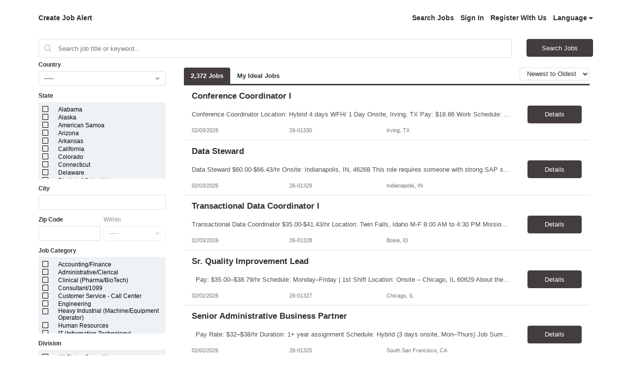

--- FILE ---
content_type: text/css;charset=UTF-8
request_url: https://www1.jobdiva.com/candidates/css/?a=ctjdnw8w4096zxm7t7e3mwmlhm5coi0050l06d9xf4embdmvkn2nkez1xeeukr0g&compid=0
body_size: 3021
content:







:root {
    --theme-color: rgb(68, 61, 62);
    --theme-color-values: 68, 61, 62;
    --theme-color-dark: rgb(54, 48, 49);
    --theme-font-family: Arial, Helvetica, sans-serif;
}

html {
    height: 100%;
}

body {
    background-color: #ffffff;
    color: #303030;
    font-size: 14px;
    font-weight: 500;
    font-family: Arial, Helvetica, sans-serif;
    overflow-y: auto;
}

.primary-color,
.primary-color-inverse:hover,
.primary-color-background,
.radio-container input:checked ~ .radio-checkmark,
.checkbox-container input:checked ~ .checkmark,
.DayPicker-Day--today,
.fc-state-active,
.dropdown-item:active,
.filter-list-selected,
.btn-pageno:hover,
.listitem-active,
.listitem:hover,
.background-white:hover,
.sidenav,
.secondary-btn
.dialog-btn-success,
.cal-jobs-filter-btn,
.navbar-dark {
    /** primary color background i.e: blue, or red **/
    background-color: #443D3E;
}

.primary-color:hover,
.primary-color-inverse,
.dialog-btn-success:hover {
  /** secondary color background always white **/
  background-color: #ffffff;
}

.primary-color,
.dropdown-item:active,
.primary-color-inverse:hover {
    /** secondary color always white **/
    color: #ffffff;
}

a,
.job-title:hover,
.a-link,
.text-primary-color,
.primary-color:hover,
.primary-color-inverse,
.dialog-btn-success:hover,
.selected-sub-menu,
.license-selected-sub-menu,
.loader,
.job-filter:hover,
.forget-password-link:hover,
.can-hover:hover,
.clear-all-jobs-btn:hover,
.breadcrumb-link {
    /** primary color i.e: blue **/
    color: #443D3E;
}
.primary-color-background-important{
    background-color: #443D3E !important;
}
.fill-theme{
    fill: #443D3E;
}
.border-theme{
    border-color:#443D3E ;
}
.primary-color-border,
.m-signature-pad,
.selected-sub-menu,
.no-search,
.license-selected-sub-menu {
    /** primary color border i.e blue, red **/
    border-color: #443D3E;
}

.custom-client-btn {
    border-radius: 5px;
}

.top-bar {
    background-image: url('http://www.jobssos.com/candidates/css/resources/blueimages/TopBanner2.png');
}

.filter-list-section,
.primary-color-border,
.filter-list-left-section,
.cal-jobs-filter-label {
    border-color: #443D3E;
}
.icon_close{
    height: 10px;
    width: 10px;
    float:left;
    margin-top: 5px;
    margin-right: 5px;
    background-image: url("data:image/svg+xml,%3Csvg id='Layer_1' data-name='Layer 1' xmlns='http://www.w3.org/2000/svg' width='10px' height='10px' viewBox='0 0 163 279'%3E%3Cdefs%3E%3Cstyle%3E.cls-1%7Bfill:%23443D3E;%7D%3C/style%3E%3C/defs%3E%3Ctitle%3Eright_triangle%3C/title%3E%3Cpath class='cls-1' d='M24,279,163,139,24,0,0,24,116,140,0,256Z'/%3E%3C/svg%3E");
}
.icon_open{
    height: 10px;
    width: 10px;
    float:left;
    margin-top: 5px;
    margin-right: 5px;
    background-image: url("data:image/svg+xml,%3Csvg id='Layer_1' data-name='Layer 1' xmlns='http://www.w3.org/2000/svg' width='10px' height='10px' viewBox='0 0 279 163'%3E%3Cdefs%3E%3Cstyle%3E.cls-1%7Bfill:%23443D3E;%7D%3C/style%3E%3C/defs%3E%3Ctitle%3Edown_triangle%3C/title%3E%3Cpath class='cls-1' d='M-58,82,82,221,221,82,197,58,81,174-35,58Z' transform='translate(58 -58)'/%3E%3C/svg%3E");
}
.onBoardingPackagesButtonLeft{
    height: 38px;
    width: 38px;
    float:left;
    background-image: url("data:image/svg+xml;charset=utf8,%3C?xml version='1.0' encoding='UTF-8'?%3E%3Csvg width='38px' height='38px' viewBox='0 0 38 38' version='1.1' xmlns='http://www.w3.org/2000/svg' xmlns:xlink='http://www.w3.org/1999/xlink'%3E%3C!-- Generator: Sketch 50.2 (55047) - http://www.bohemiancoding.com/sketch --%3E%3Ctitle%3EGroup 3%3C/title%3E%3Cdesc%3ECreated with Sketch.%3C/desc%3E%3Cdefs%3E%3C/defs%3E%3Cg id='With-Frame' stroke='none' stroke-width='1' fill='none' fill-rule='evenodd'%3E%3Cg id='On-boarding' transform='translate(-1221.000000, -341.000000)'%3E%3Cg id='Group-2' transform='translate(1222.000000, 342.000000)'%3E%3Cg id='Group-3'%3E%3Ccircle id='Oval-2' stroke='%23443D3E' stroke-width='2' cx='18' cy='18' r='18'%3E%3C/circle%3E%3Cpath d='M22,17.9997188 C22,17.6990017 21.8774006,17.4162826 21.6554801,17.2048057 L16.3410281,12.219351 C16.0337536,11.926883 15.5371484,11.926883 15.2298739,12.219351 C14.9233754,12.5125689 14.9233754,12.987267 15.2298739,13.279735 L20.2673133,17.9997188 L15.2298739,22.7197025 C14.9233754,23.0121705 14.9233754,23.4868686 15.2298739,23.7800866 C15.5371484,24.0733045 16.0337536,24.0733045 16.3410281,23.7800866 L21.6554801,18.7953818 C21.8774006,18.582405 22,18.3011858 22,17.9997188 Z' id='Arrow-Right-Icon-Copy' fill='%23443D3E' transform='translate(18.500000, 18.000000) scale(-1, 1) translate(-18.500000, -18.000000) '%3E%3C/path%3E%3C/g%3E%3C/g%3E%3C/g%3E%3C/g%3E%3C/svg%3E");
}
.onBoardingPackagesButtonRight{
    height: 38px;
    width: 38px;
    float:left;
    background-image: url("data:image/svg+xml;charset=utf8,%3C?xml version='1.0' encoding='UTF-8'?%3E%3Csvg width='38px' height='38px' viewBox='0 0 38 38' version='1.1' xmlns='http://www.w3.org/2000/svg' xmlns:xlink='http://www.w3.org/1999/xlink'%3E%3C!-- Generator: Sketch 50.2 (55047) - http://www.bohemiancoding.com/sketch --%3E%3Ctitle%3EGroup%3C/title%3E%3Cdesc%3ECreated with Sketch.%3C/desc%3E%3Cdefs%3E%3C/defs%3E%3Cg id='With-Frame' stroke='none' stroke-width='1' fill='none' fill-rule='evenodd'%3E%3Cg id='On-boarding' transform='translate(-1271.000000, -341.000000)'%3E%3Cg id='Group-2' transform='translate(1222.000000, 342.000000)'%3E%3Cg id='Group' transform='translate(50.000000, 0.000000)'%3E%3Ccircle id='Oval-2-Copy' stroke='%23443D3E' stroke-width='2' cx='18' cy='18' r='18'%3E%3C/circle%3E%3Cpath d='M22,17.9997188 C22,17.6990017 21.8774006,17.4162826 21.6554801,17.2048057 L16.3410281,12.219351 C16.0337536,11.926883 15.5371484,11.926883 15.2298739,12.219351 C14.9233754,12.5125689 14.9233754,12.987267 15.2298739,13.279735 L20.2673133,17.9997188 L15.2298739,22.7197025 C14.9233754,23.0121705 14.9233754,23.4868686 15.2298739,23.7800866 C15.5371484,24.0733045 16.0337536,24.0733045 16.3410281,23.7800866 L21.6554801,18.7953818 C21.8774006,18.582405 22,18.3011858 22,17.9997188 Z' id='Arrow-Right-Icon' fill='%23443D3E'%3E%3C/path%3E%3C/g%3E%3C/g%3E%3C/g%3E%3C/g%3E%3C/svg%3E");
}
.sidenav {
    --box-shadow-color: rgba(0,0,0,0.25);
    -webkit-box-shadow: 0px 0px 15px 0px var(--box-shadow-color);
    -moz-box-shadow: 0px 0px 15px 0px var(--box-shadow-color);
    box-shadow: 0px 0px 15px 0px var(--box-shadow-color);
}
.country-filter{
     
}
.state-filter{
    
}
.zip-filter{
    
}
.jobtype-filter{
    
}
.city-filter{
    
}
.flexibility-filter{
    
}
.company-column{
    display: none;
}
.date-column{
    display: none;
}
.socialnetwork{
    
}

.hideshow-country {
    
}

.hideshow-state {
    
}

.hideshow-jobtype {
    
}

.hideshow-zipcode {
    
}

.hideshow-company {
    display: none;
}

.hideshow-jd-company {
    display: none;
}

.hideshow-jd-positiontype {
    display: none !important;
}

.hideshow-jd-experience {
    display: none !important;
}

.hideshow-jd-start {
    display: none !important;
}

.hideshow-jd-end {
    display: none !important;
}

.hideshow-jd-socialnetwork {
    display: inline-block
}

.hideshow-jd-payrate {
    display: none;
}

.hideshow-start-end-date {
    display:none;
}

/* Scrollbar */
::-webkit-scrollbar {
    width: 7px;
}
::-webkit-scrollbar:horizontal{
    height: 7px;
}
/* Track */
::-webkit-scrollbar-track {
    border-radius: 10px; 
}
::-webkit-scrollbar-track:horizontal {
    border-radius: 10px; 
}
/* Handle */
::-webkit-scrollbar-thumb {
    background: #443D3E;
    border-radius: 10px;
}
/* Handle on hover */
::-webkit-scrollbar-thumb:hover {
    background: #443D3E;
}
